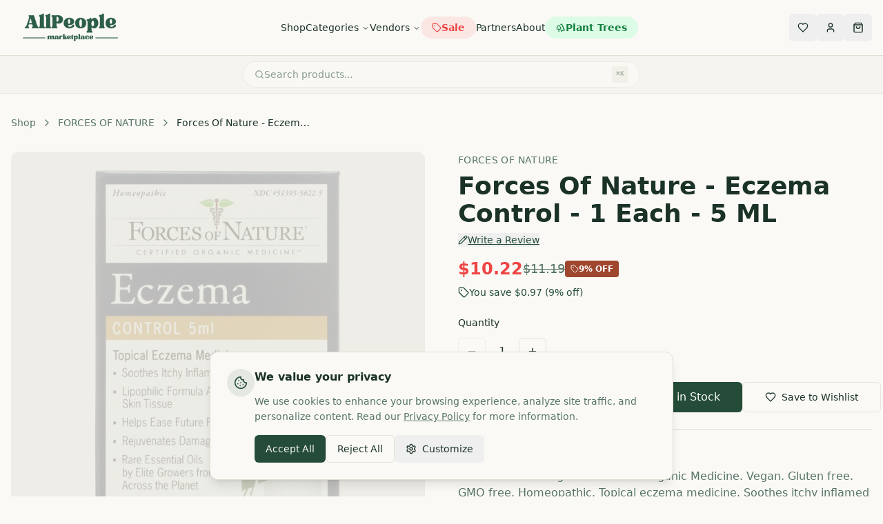

--- FILE ---
content_type: text/html; charset=utf-8
request_url: https://www.allpeoplemarketplace.com/products/forces-of-nature-eczema-control-1-each-5-ml
body_size: 1733
content:
<!doctype html>
<html lang="en">
  <head>
    <!-- Google Tag Manager - Deferred until consent -->
    <script>
      window.dataLayer = window.dataLayer || [];
      function gtag(){dataLayer.push(arguments);}
      
      // Default consent state - denied until user accepts
      gtag('consent', 'default', {
        'analytics_storage': 'denied',
        'ad_storage': 'denied',
        'ad_user_data': 'denied',
        'ad_personalization': 'denied',
        'wait_for_update': 500
      });
      
      // Load GTM only after consent check
      (function() {
        var consent = localStorage.getItem('cookie-consent');
        if (consent) {
          try {
            var prefs = JSON.parse(consent);
            if (prefs.analytics || prefs.marketing) {
              // Update consent state
              gtag('consent', 'update', {
                'analytics_storage': prefs.analytics ? 'granted' : 'denied',
                'ad_storage': prefs.marketing ? 'granted' : 'denied',
                'ad_user_data': prefs.marketing ? 'granted' : 'denied',
                'ad_personalization': prefs.marketing ? 'granted' : 'denied'
              });
            }
          } catch(e) {}
        }
        
        // Always load GTM but let consent mode control data collection
        (function(w,d,s,l,i){w[l]=w[l]||[];w[l].push({'gtm.start':
        new Date().getTime(),event:'gtm.js'});var f=d.getElementsByTagName(s)[0],
        j=d.createElement(s),dl=l!='dataLayer'?'&l='+l:'';j.async=true;j.src=
        'https://www.googletagmanager.com/gtm.js?id='+i+dl;f.parentNode.insertBefore(j,f);
        })(window,document,'script','dataLayer','GTM-N45CP2CT');
      })();
    </script>
    <!-- End Google Tag Manager -->
    <meta charset="UTF-8" />
    <meta name="viewport" content="width=device-width, initial-scale=1.0" />
    <title>AllPeople Marketplace | Buy Better. Do Good.</title>
    <meta name="description" content="Shop a curated collection of organic, natural, and cruelty-free products. AllPeople Marketplace gives you the opportunity to buy better products for you and give back to your community.">
    <meta name="author" content="AllPeople Marketplace" />
    <meta name="robots" content="index, follow" />
    <meta name="theme-color" content="#2D5A47" />
    
    <!-- Open Graph / Facebook -->
    <meta property="og:type" content="website" />
    <meta property="og:site_name" content="AllPeople Marketplace" />
    <meta property="og:title" content="AllPeople Marketplace | Buy Better. Do Good." />
    <meta property="og:description" content="Shop a curated collection of organic, natural, and cruelty-free products. AllPeople Marketplace gives you the opportunity to buy better products for you and give back to your community." />
    <meta property="og:image" content="https://allpeoplemarketplace.com/og-image.png" />
    <meta property="og:url" content="https://allpeoplemarketplace.com" />
    <meta property="og:locale" content="en_US" />

    <!-- Twitter -->
    <meta name="twitter:card" content="summary_large_image" />
    <meta name="twitter:site" content="@AllPeopleMkt" />
    <meta name="twitter:title" content="AllPeople Marketplace | Buy Better. Do Good." />
    <meta name="twitter:description" content="Shop a curated collection of organic, natural, and cruelty-free products. AllPeople Marketplace gives you the opportunity to buy better products for you and give back to your community." />
    <meta name="twitter:image" content="https://allpeoplemarketplace.com/twitter-card.png" />

    <!-- Judge.me assets (styles + interactivity for widgets) -->
    <link rel="preconnect" href="https://cdn.judge.me" />
    <link rel="dns-prefetch" href="https://cdn.judge.me" />
    <link rel="stylesheet" href="https://cdn.judge.me/widget.css" />
    <script defer src="https://cdn.judge.me/widget.js"></script>
    <script type="module" crossorigin src="/assets/index-B2jnSBNq.js"></script>
    <link rel="stylesheet" crossorigin href="/assets/index-x66jYFe7.css">
  <script defer src="https://www.allpeoplemarketplace.com/~flock.js" data-proxy-url="https://www.allpeoplemarketplace.com/~api/analytics"></script></head>

  <body>
    <!-- Google Tag Manager (noscript) -->
    <noscript><iframe src="https://www.googletagmanager.com/ns.html?id=GTM-N45CP2CT"
    height="0" width="0" style="display:none;visibility:hidden"></iframe></noscript>
    <!-- End Google Tag Manager (noscript) -->
    <div id="root"></div>
  </body>
</html>
